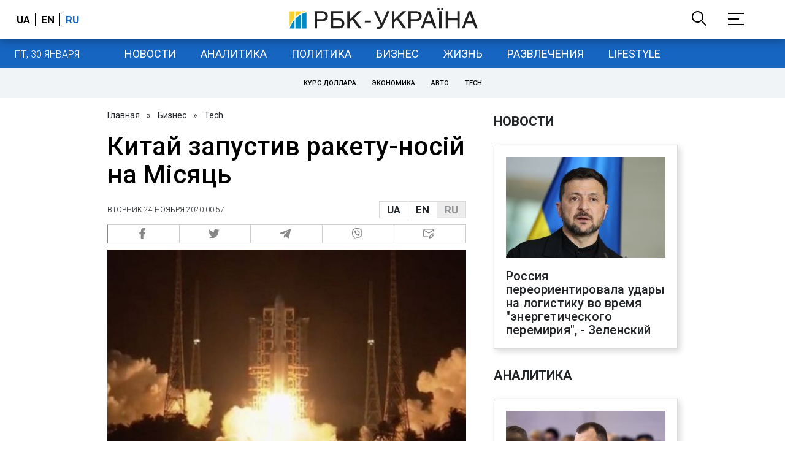

--- FILE ---
content_type: application/javascript; charset=utf-8
request_url: https://fundingchoicesmessages.google.com/f/AGSKWxU6yF7kjMacdr25VsZrBVAR9UyjuOucKtGfozDeSDGnX5uAzfYBOQVYMpq0BecIbWO1cIHcRcIyk8AVT8zCfCD988TsTwklVTVe0lyge44gZf76RxuxirVFRdDP-aGdPowU5UCiK1mgEwXOf9LC4OFkTDmYBpyv09yVqFj70BogiElGlgi-8HxMhQ==/_/adframebottom./700x100./ads?zone=/ads/delivery?&ad_type_
body_size: -1286
content:
window['f87de03d-931a-488f-88a6-92d7e5fbc8b9'] = true;